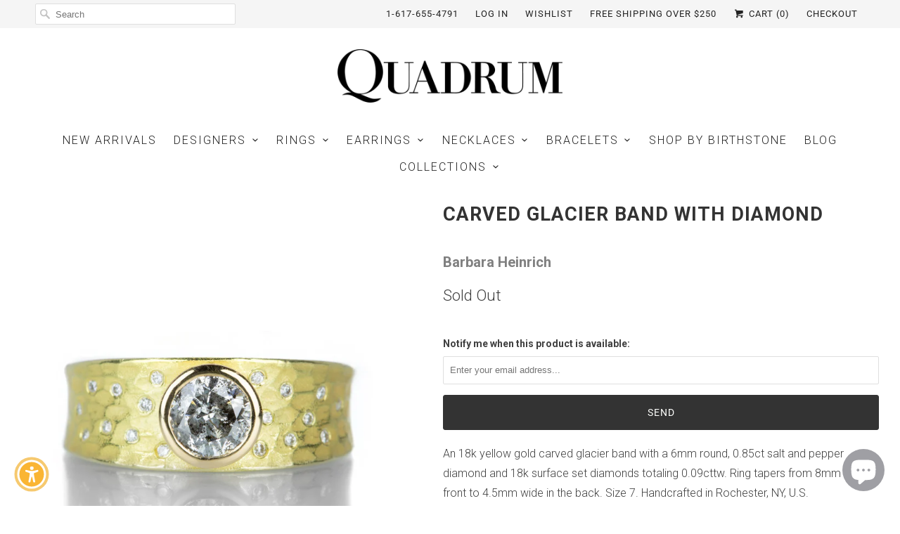

--- FILE ---
content_type: text/css
request_url: https://cdn.shopify.com/extensions/019b2b0d-3f59-79f3-b237-b68e4a7f3e1a/access-pro-remix-192/assets/styles.min.css
body_size: 5922
content:
#acp-widget,.accesspro .acp-branding-name{-webkit-font-smoothing:antialiased;-moz-osx-font-smoothing:grayscale}.asw-hide-widget-icon,.voice-number-tooltip{pointer-events:none;pointer-events:none;align-items:center}@font-face{font-family:OpenDyslexic3;src:url("https://website-widgets.pages.dev/fonts/OpenDyslexic3-Regular.woff") format("woff"),url("https://website-widgets.pages.dev/fonts/OpenDyslexic3-Regular.ttf") format("truetype")}:root{--acp-color-headerbg:#000;--acp-color-headerfg:#fff;--acp-color-contentbg:#eff1f5;--acp-color-contentfg:#000;--acp-color-buttonbg:#000;--acp-color-buttonfg:#fff}.acp-visually-hidden{position:absolute!important;width:1px!important;height:1px!important;padding:0!important;margin:-1px!important;overflow:hidden!important;clip:rect(0,0,0,0)!important;border:0!important}.acp-feature-button--old .acp-steps-dots,.acp-feature-loading svg,.acp-hidden,.asw-feature-not-active,.asw-menu--modern .acp-profile-toggle{display:none!important}.acp-body *{color:var(--acp-color-contentfg);margin:0;padding:0;box-sizing:border-box;white-space:normal;word-wrap:break-word;overflow-wrap:break-word}.acp-body svg,.acp-compliance-reset svg,.acp-hide-widget-button svg,.acp-popover-close svg{fill:var(--acp-color-contentfg)!important}.asw-menu-btn{position:fixed;transition:.3s;align-items:center;justify-content:center;display:flex;cursor:pointer!important;width:60px;height:60px;bottom:20px;right:20px;background:0 0!important;border:none!important;padding:0!important;margin:0!important;z-index:500000}.asw-menu-btn:hover{transform:scale(1.15)}.acp-loader-button{position:absolute;border-radius:50%;border:5px solid #fff;-webkit-animation:.5s linear infinite acpspin;animation:.5s linear infinite acpspin;box-shadow:0 0 10px rgba(0,0,0,.1)}@-webkit-keyframes acpspin{0%{-webkit-transform:rotate(0)}100%{-webkit-transform:rotate(360deg)}}@keyframes acpspin{0%{transform:rotate(0)}100%{transform:rotate(360deg)}}.asw-widget-button-top{position:absolute!important;top:10px!important;left:10px!important;background-color:#000!important;color:#fff!important;text-decoration:none!important;overflow:hidden;width:1px!important;height:1px!important;margin:-1px!important;padding:0!important;border:0!important;clip:rect(0 0 0 0)!important;word-wrap:normal!important}.asw-widget-button-top-focused,.asw-widget-button-top:focus{z-index:9999!important;overflow:auto!important;width:auto!important;height:auto!important;clip:auto!important;padding:10px 15px!important}.asw-main-icon-wrapper{height:100%;width:100%;display:inline-block;padding:5px;border:5px solid;border-radius:50%;background-color:#fff}.asw-main-svg-wrapper{height:100%;width:100%;position:relative;border-radius:50%;display:flex;flex-direction:column;align-items:center;justify-content:center}.asw-loading-btn,.asw-main-icon{position:absolute;top:50%;transform:translate(-50%,-50%);left:50%}.asw-main-icon-wrapper svg{height:80%;width:80%}.asw-outer-svg{width:100%!important;height:100%!important}.asw-main-icon{width:50%;height:50%;z-index:100}#acp-widget,.acp-reset-tooltip{height:100%;box-shadow:0 0 10px rgba(0,0,0,.1)}@media only screen and (max-width:560px){.asw-menu-btn{transform:scale(.9)}}@media screen and (max-width:400px){.acp-feature-button{flex-direction:column;gap:0;align-items:center;justify-content:center}.acp-feature-button .acp-feature-text{text-align:center;padding-bottom:6px}}#acp-widget{position:fixed;bottom:0;right:0;z-index:2147483647;margin:0 10px;background-color:var(--acp-color-contentbg);border-radius:8px;width:100%!important;max-height:88vh;display:none;max-width:450px!important}.acp-widget-small .accesspro *{font-size:15px!important}.accesspro *,.acp-compliance-reset--footer .acp-compliance,.acp-widget-large .accesspro *{font-size:16px!important}.acp-widget-larger .accesspro *{font-size:20px!important}#acp-widget.acp-widget-small{max-width:330px!important}#acp-widget.acp-widget-larger{max-width:550px!important}#acp-widget.acp-widget-large .acp-feature-step-text,#acp-widget.acp-widget-larger .acp-feature-step-text{font-size:13px!important}@media screen and (max-width:550px){.acp-widget-large .accesspro *,.acp-widget-larger .accesspro *{font-size:16px!important}.acp-feature-button,.acp-profile-button,.acp-shortcut-button{padding:12px}}#acp-widget.asw-menu--popup{height:100vh}.asw-menu{display:flex;flex-direction:column;width:100%;border-radius:8px;overflow:hidden}#acp-widget.acp-widget-small .acp-feature-button{flex-direction:column;gap:0;align-items:center;justify-content:center}#acp-widget.acp-widget-small .acp-feature-button .acp-feature-text{text-align:center;padding-bottom:6px}#acp-widget.acp-open,.acp-oversized-widget-button .acp-profile-toggle,.acp-shortcut-button .acp-profile-toggle{display:flex!important}#acp-widget *{font-family:inherit;line-height:1.3}.acp-feature-step span,.acp-report-a-problem-text,.asw-menu--minimal .acp-feature-button .acp-feature-text,.asw-menu--modern .acp-feature-button .acp-feature-text,.asw-menu--modern .acp-feature-text{text-align:center}.accesspro,.talk-type-bar-content,.voice-bar-content{display:flex;flex-direction:column}.acp-header-container{display:flex;flex-direction:column;position:sticky;top:0;z-index:999}.acp-header{display:flex;flex-wrap:nowrap;justify-content:space-between;align-items:center;padding:15px;background-color:var(--acp-color-headerbg);color:var(--acp-color-headerfg);border-radius:8px 8px 0 0}.acp-widget--full .acp-header,.acp-widget--full .asw-menu{border-radius:0}.acp-compliance,.acp-reset{display:flex;align-items:center;justify-content:center;gap:10px;background-color:transparent;border:none;cursor:pointer;min-height:auto;min-width:auto;padding:0;margin:0;color:var(--acp-color-contentfg);position:relative}.acp-reset .acp-reset-icon,.acp-reset .acp-reset-tooltip,.acp-steps-dot:first-child,.asw-menu--minimal .acp-language-collapsible-icon,.asw-menu--minimal .acp-profiles-list .acp-profile-toggle,.asw-tab-content{display:none}.acp-reset-tooltip{position:absolute;top:0;left:0;width:100%;background-color:var(--acp-color-contentbg);color:var(--acp-color-contentfg);min-width:100px;transform:translate(-100%,-100%);padding:7px;border-radius:4px}.acp-body,.acp-compliance-reset .acp-report-a-problem,.acp-profile-toggle,.asw-menu--default .acp-feature-button.active{position:relative}.acp-compliance-reset.acp-compliance-reset--header{flex-direction:row;justify-content:space-between;align-items:center;padding:15px;border-radius:8px 8px 0 0;gap:10px}.acp-close{display:flex;align-items:center;justify-content:center;cursor:pointer;transition:.3s;background-color:transparent;border:none;outline:0;margin:0;padding:3px;min-height:auto;min-width:auto;height:26px;width:26px;border-radius:50%}.accesspro .acp-close svg{flex-shrink:0;width:24px;height:24px;fill:var(--acp-color-headerfg)}.acp-close:hover{transform:scale(1.1);background-color:var(--acp-color-headerfg);color:var(--acp-color-headerbg)}.acp-close:hover svg{fill:var(--acp-color-headerbg)!important}#acp-widget .acp-widget-title{font-size:20px!important;font-weight:600}.acp-widget-title-container{display:flex;flex-direction:column;gap:4px}.acp-body{display:flex;flex-direction:column;gap:15px;padding:15px;background-color:var(--acp-color-contentbg);height:100%;overflow-y:auto}.acp-widget-large .acp-body{padding:20px}.acp-widget-larger .acp-body{padding:25px}.acp-compliance-reset{display:flex;flex-direction:column;justify-content:space-between;align-items:center;padding:15px 15px 8px;background-color:#fff;border-top:1px solid #ccc;color:var(--acp-color-contentfg);flex-wrap:wrap}.acp-language-button.acp-active,.acp-reset{background-color:var(--acp-color-buttonbg)}.asw-menu--compact .acp-compliance-reset,.asw-menu--default .acp-compliance-reset{padding-top:8px}.acp-reset{width:100%;color:var(--acp-color-buttonfg);border:none;border-radius:4px;padding:10px;cursor:pointer;font-size:16px}.acp-compliance-reset.acp-compliance-reset--header .acp-reset{background-color:transparent;border:1px solid var(--acp-color-contentfg);border:none;color:var(--acp-color-contentfg);font-size:16px;padding:0;margin:0;height:auto;width:auto}.acp-feature-button.active *,.acp-language-button.acp-active,.acp-language-button.acp-active .acp-language-text,.asw-menu--compact .acp-profile-button.active .acp-profile-text,.asw-menu--minimal .acp-profile-button.active .acp-profile-text,.asw-menu--modern .acp-profile-button.active .acp-profile-text{color:var(--acp-color-buttonfg)!important}.acp-compliance-reset-buttons--bottom{display:flex;flex-direction:row;justify-content:space-between;align-items:center;padding-top:10px;background-color:#fff;width:100%}#languageContainer{grid-template-columns:repeat(2,1fr);gap:8px;padding-top:20px}.acp-language{display:flex;flex-direction:column;gap:10px;padding-bottom:10px;border-bottom:1px solid #ccc}.acp-language-button{display:flex;align-items:center;gap:10px;width:100%;padding:7px 10px;background-color:var(--acp-color-contentbg);border:none;border-radius:4px;cursor:pointer;font-size:16px}.acp-language-button.acp-active .acp-language-text{display:flex!important;justify-content:center;align-items:center}.acp-language-collapsible-header{display:flex;gap:7px;align-items:center}.acp-collapsible-content{width:100%}.acp-language-collapsible-header img{width:25px!important;height:25px!important}.acp-features,.acp-profiles{display:flex;flex-direction:column;gap:15px}.acp-profiles{border-bottom:1px solid #ccc}.acp-features{padding-bottom:15px}#profile-collapsible-content,.acp-features-list,.acp-profiles-list{display:grid;gap:15px;border-radius:8px}.acp-widget-small #profile-collapsible-content,.acp-widget-small .acp-features-list,.acp-widget-small .acp-profiles-list{gap:12px}.acp-profiles-list{padding-bottom:10px}#profile-collapsible-content,.acp-profiles-list{grid-template-columns:1fr}.acp-features-list,.asw-menu--minimal.acp-widget-small .acp-features-list{grid-template-columns:repeat(2,1fr)}.asw-menu--minimal .acp-collapsible-content,.asw-menu--modern .acp-collapsible-content{grid-template-columns:repeat(2,1fr)!important}.acp-feature-button,.acp-oversized-widget-button,.acp-profile-button,.acp-shortcut-button{position:relative;display:flex;align-items:center;gap:10px;padding:15px 12px;background-color:#fff;border:1px solid transparent;border-radius:8px;box-shadow:0 0 1px rgba(0,0,0,.1);cursor:pointer;height:auto;width:auto;overflow:hidden}.acp-oversized-widget-button,.acp-shortcut-button{background:var(--acp-color-contentbg)!important;box-shadow:none!important;padding:5px 0 10px!important}.asw-menu--default .acp-oversized-widget-button,.asw-menu--default .acp-shortcut-button{background:#fff!important;box-shadow:none!important}.acp-oversized-widget-button .acp-profile-toggle,.acp-shortcut-button .acp-profile-toggle{background:#fff!important;opacity:1!important;scale:1.1;margin-right:10px}.asw-menu--default .acp-oversized-widget-button .acp-profile-toggle,.asw-menu--default .acp-shortcut-button .acp-profile-toggle{background:var(--acp-color-contentbg)!important;opacity:1!important;scale:1.1;margin-right:10px}.acp-widget-larger .acp-feature-button,.acp-widget-larger .acp-oversized-widget-button,.acp-widget-larger .acp-profile-button,.acp-widget-larger .acp-shortcut-button{padding:20px 12px}.acp-widget-small .acp-feature-button,.acp-widget-small .acp-oversized-widget-button,.acp-widget-small .acp-profile-button,.acp-widget-small .acp-shortcut-button{padding:12px}.acp-feature-button.active,.asw-menu--compact .acp-profile-button.active,.asw-menu--minimal .acp-profile-button.active,.asw-menu--modern .acp-profile-button.active{background-color:var(--acp-color-buttonbg)!important;color:var(--acp-color-buttonfg)!important}.acp-feature-button.active .acp-steps-dot,.acp-steps-dot.active{background-color:var(--acp-color-buttonfg)}.acp-profile-button.active{border:1px solid var(--acp-color-buttonbg)!important}.acp-feature-button.active .acp-feature-icon svg,.asw-menu--compact .acp-profile-button.active .acp-profile-icon svg,.asw-menu--minimal .acp-profile-button.active .acp-profile-icon svg,.asw-menu--modern .acp-profile-button.active .acp-profile-icon svg{fill:var(--acp-color-buttonfg)!important}.acp-profile-toggle{width:48px;height:22px;background-color:var(--acp-color-contentbg);border:none;border-radius:15px;opacity:.8}.acp-profile-inner-toggle{position:absolute;top:0;left:0;width:50%;height:100%;background-color:var(--acp-color-buttonbg);border-radius:50%;display:flex;opacity:.2;border:1px solid transparent;transition:.2s;padding:2px}.acp-oversized-widget-button.active .acp-profile-toggle,.acp-profile-button.active .acp-profile-toggle,.acp-shortcut-button.active .acp-profile-toggle{border:1px solid var(--acp-color-buttonbg)}.acp-oversized-widget-button.active .acp-profile-inner-toggle,.acp-profile-button.active .acp-profile-inner-toggle,.acp-shortcut-button.active .acp-profile-inner-toggle{left:50%;opacity:1}.acp-content-text,.acp-hide-widget-button span{color:var(--acp-color-contentfg)}.acp-popover,.acp-popover-title{color:var(--acp-color-contentfg)!important}.acp-feature-content,.acp-report-form-row,.ap-compliance-list{display:flex;flex-direction:column;gap:5px}.acp-feature-text,.acp-profile-text{font-size:16px;text-align:left}.accesspro .acp-feature-icon,.accesspro .acp-profile-icon{display:flex;justify-content:center;align-items:center;border-radius:50%}.accesspro .acp-feature-icon svg,.accesspro .acp-profile-icon svg{width:30px;height:30px;fill:#000}.acp-steps-dots{display:flex;justify-content:center;gap:5px;align-items:center}.acp-steps-dot{width:15px;height:3px;opacity:.2;background-color:#000;border-radius:1px}.acp-collapsible-header,.acp-popover-header{background-color:transparent;padding-bottom:10px}.acp-steps-dot.active{opacity:1}.acp-feature-button.active .acp-steps-dots{display:flex}.acp-collapsible-header{display:flex;justify-content:space-between;align-items:center;width:100%;padding-top:5px;border:none;border-radius:8px;cursor:pointer}.acp-spinner{display:inline-block;width:16px;height:16px;border:2px solid #ccc;border-top:2px solid #000;border-radius:50%;animation:1s linear infinite spin;margin-left:5px}@keyframes spin{0%{transform:rotate(0)}100%{transform:rotate(360deg)}}.acp-popover-header{display:flex;justify-content:space-between;align-items:center;width:100%;border:none;border-bottom:1px solid #ccc}.acp-popover{font-size:16px;position:absolute;top:0;left:0;display:flex;flex-direction:column;background:var(--acp-color-contentbg)!important;height:100%;width:100%;z-index:999;padding:20px;border-radius:8px}.acp-popover-title{font-size:20px;font-weight:600}.acp-popover-close{display:flex;align-items:center;justify-content:center;cursor:pointer;background-color:transparent;border:none;outline:0}.acp-popover-content{overflow-y:auto;padding:6px}.asw-linespacing-wide *{line-height:1.8}.asw-linespacing-extra-wide *{line-height:2}.asw-linespacing-narrow *{line-height:1}.accesspro{letter-spacing:normal!important;line-height:normal!important}.asw-letterspacing-wide *{letter-spacing:.1em!important}.asw-letterspacing-extra-wide *{letter-spacing:.2em!important}.asw-letterspacing-narrow *{letter-spacing:-.1em!important}.asw-fontweight-800{font-weight:800!important}.asw-textalignment-center *{text-align:center!important}.asw-textalignment-left *{text-align:left!important}.asw-textalignment-right *{text-align:right!important}.asw-contrastmode-dark,.asw-contrastmode-high{background-color:#000!important;color:#fff!important}.asw-contrastmode-dark *{background-color:transparent;background-image:none;color:#fff!important}.asw-contrastmode-light{background-color:#fff!important;color:#000!important}.asw-stop-animation *{transition:none!important;animation-fill-mode:forwards!important;animation-iteration-count:1!important;animation-duration:10ms!important}.asw-tabs-header{display:flex;gap:20px;margin-bottom:20px;margin-top:10px}.asw-tab-button{background:0 0;border:none;padding:6px;cursor:pointer;font-size:14px;border-bottom:2px solid transparent;color:var(--acp-color-contentfg);border-radius:7px;transition:.3s}.asw-tab-button.active{background:var(--acp-color-buttonbg);color:var(--acp-color-buttonfg)}.asw-menu--default .acp-compliance-reset,.asw-menu--default .acp-language-button,.asw-menu--modern .acp-language-button{background-color:var(--acp-color-contentbg)}.asw-tabs-content{display:flex;flex-direction:column;gap:8px}.asw-tab-content.active{display:block}.asw-headings-container,.asw-landmarks-container,.asw-links-container{display:flex;flex-direction:column;gap:20px;border-bottom:1px solid #111}.headings-list,.landmarks-list,.links-list{display:flex;flex-direction:column;gap:15px;padding-left:20px}.asw-page-structure-item{display:flex;gap:10px;align-items:center;font-size:16px;cursor:pointer;transition:.3s;line-height:1.5;margin-bottom:12px;color:var(--acp-color-contentfg)!important}.asw-focused{outline:rgba(243,73,56,.5) solid .2rem;outline-offset:0.3rem;box-shadow:0 0 0 .3rem #f34938,0 0 .5rem .4rem rgba(243,73,56,.3)}.asw-heading-tag{border-radius:4px;padding:3px 5px;background-color:#c6c3c3;font-size:14px}.aoda-speech-highlight{border:4px dotted #000!important}.acp-feature-button{min-height:68px}.asw-menu--minimal .acp-feature-full.acp-feature-button{aspect-ratio:auto}.asw-menu--default .acp-steps-dots{position:absolute;bottom:10px;left:50%;transform:translateX(-50%)}.asw-menu--default .acp-shortcut-enabled .acp-steps-dots{bottom:5px}.asw-menu--default .acp-feature-button.acp-shortcut-enabled{padding-bottom:42px}@media screen and (min-width:400px){.asw-menu--compact .acp-feature-button--multi-step.active{position:relative;padding-bottom:33px}.asw-menu--compact .acp-feature-button--multi-step .acp-steps-dots{position:absolute;bottom:10px;left:50%;transform:translateX(-50%)}.acp-link-navigator{width:100%}.acp-report-a-problem-icon svg{display:none}}.asw-menu--minimal .acp-feature-button,.asw-menu--modern .acp-feature-button{flex-direction:column;align-items:center;justify-content:center;min-height:111px}.asw-menu--minimal .acp-features-list{grid-template-columns:repeat(3,1fr)}.asw-menu--minimal .acp-compliance-reset{border-top:1px solid #ccc}.asw-menu--minimal #languageContainer{grid-template-columns:repeat(1,1fr);padding:10px;background-color:#fff;border-radius:7px}.asw-menu--minimal.acp-widget-small #profile-collapsible-content,.asw-menu--modern.acp-widget-small #profile-collapsible-content{grid-template-columns:repeat(1,1fr)!important}.asw-menu--modern .acp-header{padding-bottom:20px}.asw-menu--modern .acp-body{margin-top:-10px;border-radius:10px 10px 0 0;z-index:999}.asw-menu--modern #languageContainer{background-color:#fff;padding:10px;border-radius:10px}.asw-menu--modern .acp-feature-button{flex-direction:column;align-items:center;justify-content:center;min-height:111px;gap:5px}.asw-menu--modern .acp-feature-button .acp-feature-text{font-weight:500}.acp-widget--BL,.acp-widget--CL,.acp-widget--TL{left:0;right:auto}.acp-widget--BR,.acp-widget--CR,.acp-widget--TR{right:0;left:auto}@media screen and (min-width:375px){.asw-menu--modern.acp-widget-large{width:375px!important}}.asw-menu--modern .acp-language-button.acp-active{background-color:var(--acp-color-buttonbg);color:var(--acp-color-buttonfg)}.asw-menu--default{--acp-color-contentbg:#f2f2f2;-webkit-font-smoothing:antialiased}.asw-menu--default .acp-widget-title{font-size:24px!important;font-weight:700}.acp-widget-small#acp-widget .acp-widget-title{font-size:18px!important}.acp-widget-small.asw-menu--default .acp-profile-button{flex-wrap:wrap}.acp-widget-small.asw-menu--default .acp-profile-text-container,.asw-menu--minimal .acp-profile-text-container,.asw-menu--modern .acp-profile-text-container{max-width:75%}.asw-menu--default .acp-header{padding:15px 20px}.asw-menu--default .acp-language-collapsible-icon,.asw-menu--default .acp-language-icon{border-radius:50%;object-fit:cover}.asw-menu--default .acp-language-button{padding:6px 10px;border-radius:10px;border:3px solid transparent}.acp-feature-step.active,.acp-feature-step:hover,.acp-move-widget-buttons button.acp-active,.asw-menu--default .acp-language-button.acp-active{background-color:var(--acp-color-buttonbg);color:var(--acp-color-buttonfg)}.asw-menu--default .acp-body,.asw-menu--default .acp-profile-button.active .acp-profile-icon{background-color:#fff}.asw-menu--default .acp-language-button:hover{border:3px solid var(--acp-color-contentfg)}.asw-menu--default .acp-language-text{font-size:16px!important;font-weight:400}.asw-menu--default .acp-profile-button{border:none;border-bottom:1px solid var(--acp-color-contentbg);padding-block:18px;padding-inline:10px;box-shadow:none;height:auto;width:auto}.asw-menu--default .acp-profile-button.active{background-color:var(--acp-color-contentbg);border:none!important}.asw-menu--default .acp-profile-icon{display:flex;justify-content:center;align-items:center;gap:10px;border-radius:10px;background:var(--acp-color-contentbg);padding:5px;flex-shrink:0}.asw-menu--default.acp-widget-large .acp-profile-icon,.asw-menu--default.acp-widget-larger .acp-profile-icon{padding:6px}.asw-menu--default.acp-widget-larger .acp-profile-icon svg{height:38px;width:38px}.asw-menu--default .acp-feature-button{background-color:var(--acp-color-contentbg);padding:25px 20px;gap:20px;border-radius:10px;border:3px solid transparent}.asw-menu--default .acp-feature-button:hover{border:3px solid var(--acp-color-contentfg)}.asw-menu--default .acp-content-text,.asw-menu--default .acp-oversized-widget-button,.asw-menu--default .acp-shortcut-button{padding:10px 0}.asw-menu--default .acp-profile-text{font-weight:600}.acp-profile-switch{display:flex;gap:2px;padding:2px 0;background:#f2f2f2;border-radius:15px}.acp-profile-button.active .acp-profile-on,.acp-profile-off{background:var(--acp-color-buttonbg);color:var(--acp-color-buttonfg);font-weight:700}.accesspro .acp-branding-name,.accesspro .acp-branding-powered,.acp-shortcut-icon,.ap-range-value{color:var(--acp-color-contentfg)}.accesspro .acp-profile-off,.accesspro .acp-profile-on{padding:6px 10px;border-radius:13px;font-size:13px!important}.acp-collapsible-header[aria-expanded=true] .acp-collapsible-header-icon{transform:rotate(180deg)}.acp-profile-button.active .acp-profile-switch{background:#fff}.acp-profile-button.active .acp-profile-off{background:#fff;color:#000;font-weight:400}.acp-profile-description,.acp-widget-small.asw-menu--default .acp-profile-description{font-size:14px!important}.acp-feature-steps{display:grid;grid-template-columns:repeat(3,1fr);gap:5px;margin-left:auto;width:100%}.acp-feature-step{display:flex;flex-direction:column;align-items:center;justify-content:center;gap:5px;padding:8px 2px;border:2px solid var(--acp-color-contentfg);border-radius:7px;width:100%;min-width:auto;min-height:auto;background:0 0;overflow:hidden}.acp-feature-step-icon,.acp-report-a-problem-icon,.acp-widget-small .acp-report-a-problem-icon svg,.asw-menu--compact .acp-report-a-problem-text,.asw-menu--default .acp-report-a-problem-text{display:flex}.acp-feature-step.active .acp-feature-step-icon svg,.acp-feature-step:hover .acp-feature-step-icon svg,.asw-menu--modern .acp-branding-icon svg,.asw-menu--modern .acp-report-a-problem-icon svg{fill:var(--acp-color-buttonfg)!important}.acp-feature-step.active .acp-feature-step-text,.acp-feature-step:hover .acp-feature-step-text{color:var(--acp-color-buttonfg)}.acp-feature-step-text{font-size:12px!important;line-height:1}.asw-menu--default .acp-feature-step-icon svg{width:30px;height:30px}.asw-menu--default .acp-feature-icon svg{width:35px;height:35px}.ap-range-input{-webkit-appearance:none;appearance:none;cursor:pointer;background:#fff!important;height:13px!important;min-height:13px!important;width:100%!important;margin:0!important;padding:0!important;border-radius:30px}.ap-range-input:focus{border:none;outline:0}.ap-range-value{display:flex;width:50px;height:50px;justify-content:center;align-items:center;gap:10px;flex-shrink:0;border-radius:10px;background:#fff;font-size:24px;font-style:normal;font-weight:700;line-height:20px}.acp-branding-icon,.ap-range-value-wrapper{display:flex;align-items:center;justify-content:center}.acp-feature-heading,.ap-setting-full-title{display:flex;align-items:center;gap:10px}.ap-range-input-wrapper{flex:1 0 0}.acp-feature-button.acp-feature-button--old,.acp-widget-small.asw-menu--default .acp-feature-button.ap-setting{gap:10px!important}@media screen and (max-width:400px){.asw-menu--minimal .acp-features-list{grid-template-columns:repeat(2,1fr)}.asw-menu--minimal .accesspro .acp-feature-full{grid-column:span 2!important}#acp-widget{width:100%;left:0!important;right:0!important;margin:0!important}#acp-widget .acp-widget-title{font-size:18px!important}.asw-menu--minimal #profile-collapsible-content,.asw-menu--modern #profile-collapsible-content{grid-template-columns:repeat(1,1fr)!important}.asw-menu--default .acp-feature-button{grid-column:span 2;flex-direction:row}.asw-menu--default .acp-profile-button{flex-wrap:wrap}.asw-menu--default .acp-profile-switch{margin-left:0!important}.asw-menu--default .acp-profile-text-container{max-width:70%}.acp-feature-button.ap-setting{flex-direction:column;align-items:center;justify-content:center;gap:15px}.ap-range-input-wrapper{width:100%}.acp-feature-button--old{flex-direction:column!important;align-items:center;justify-content:center;gap:15px}.acp-feature-steps{width:100%;justify-content:center}.acp-report-a-problem-text{display:none}.acp-report-a-problem{position:relative}.acp-report-a-problem:focus-visible .acp-report-a-problem-tooltip,.acp-report-a-problem:hover .acp-report-a-problem-tooltip{display:block}.asw-menu--compact .acp-report-a-problem-text,.asw-menu--default .acp-report-a-problem-text{display:flex}}.acp-branding-link{display:flex;align-items:center;gap:5px;cursor:pointer;text-decoration:none;margin:0 auto}.acp-branding{display:flex;gap:2px;align-items:center}.acp-branding-icon svg{width:15px;height:15px}.acp-branding-text,.acp-help-modal-overlay.visible{display:flex;flex-direction:column;align-items:center}.accesspro .acp-branding-powered{font-size:11px!important;line-height:1.1}.acp-branding-text i{line-height:.5}.accesspro .acp-branding-name{font-size:15px!important;font-weight:600}.accesspro .acp-shortcut-icon,.acp-shortcut-icon,.acp-widget-small.asw-menu--default .acp-branding-text span,.acp-widget-small.asw-menu--default .acp-shortcut-icon{font-size:13px!important}.acp-branding svg{width:20px;height:20px;display:flex!important}.asw-languages-container{display:flex;flex-direction:column;gap:20px}.acp-language-search{margin-top:20px;padding:10px;border:1px solid var(--acp-color-contentfg);border-radius:5px;width:100%;position:sticky;top:5px}.acp-language-search:focus{outline:0;border:2px solid var(--acp-color-buttonbg)}.acp-popover{letter-spacing:normal!important;line-height:1.8!important}.acp-oversized-widget-button,.acp-shortcut-button{width:100%;text-align:left}.acp-shortcuts{padding-bottom:10px;border-bottom:1px solid #ccc}.acp-shortcut-icon{text-align:center;font-weight:400;border:1px solid var(--acp-color-contentfg);letter-spacing:1px;border-radius:5px;background:0 0;padding:0 6px}.acp-feature-button .acp-shortcut-icon{position:absolute;bottom:0;left:50%;transform:translateX(-50%);margin-bottom:10px}.acp-profile-button .acp-shortcut-icon{position:absolute;bottom:5px;right:5px}.acp-profile-button.acp-shortcut-enabled .acp-profile-button .acp-shortcut-icon{margin:5px}.acp-feature-button.active .acp-shortcut-icon{border:1px solid var(--acp-color-buttonfg);background:var(--acp-color-buttonbg);color:var(--acp-color-buttonfg)}.acp-profile-button.acp-shortcut-enabled{position:relative;padding-bottom:33px}.acp-feature-button.acp-shortcut-enabled{padding-bottom:37px}.asw-menu--default .acp-feature-button .acp-shortcut-icon{position:absolute;bottom:5px;right:5px;left:auto;transform:none}.asw-menu--minimal .acp-profile-button .acp-shortcut-icon,.asw-menu--modern .acp-profile-button .acp-shortcut-icon{position:relative;inset:auto!important;margin-left:auto}.asw-menu--minimal .acp-profile-button.acp-shortcut-enabled,.asw-menu--modern .acp-profile-button.acp-shortcut-enabled{padding-bottom:11px;flex-wrap:wrap}.acp-color-circle{width:20px;height:20px;border-radius:50%;border:1px solid #000;display:inline-flex!important;align-items:center;justify-content:center;box-shadow:0 0 1px rgba(0,0,0,.3);cursor:pointer;transition:transform .3s;position:relative}.acp-color-circle:hover{transform:scale(1.1)}.acp-color-circle.acp-color-reset{margin-left:10px;border:none}.acp-color-circle.acp-color-reset:hover{transform:all .3s ease;border:1px solid #000;border-radius:4px}.acp-color-circle.acp-selected{background-color:var(--acp-color-headerfg)!important;border:4px solid}.acp-feature-button.acp-feature-full{grid-column:span 2;display:flex;flex-direction:column;gap:15px;align-items:start;width:100%}.asw-menu--minimal .acp-feature-full{grid-column:span 3!important}.asw-menu--minimal.acp-widget-small .acp-feature-full{grid-column:span 2!important}.acp-colors-feature .acp-colors-feature-item{display:flex;gap:10px;align-items:center;justify-content:space-between;flex-wrap:wrap;width:100%}.acp-colors-items{display:flex;gap:3px;align-items:center}.acp-widget-small .acp-colors-feature-item{flex-direction:column;gap:5px;align-items:start}.acp-widget-small .acp-colors-feature{align-items:start!important;justify-content:start!important;gap:15px!important}@media screen and (max-width:399px){.acp-colors-feature-item{flex-direction:column;gap:5px;align-items:start}.acp-colors-feature{align-items:start!important;justify-content:start!important;gap:15px!important}}.acp-link-navigator{display:flex;flex-direction:column;gap:10px;grid-column:span 2}.acp-link-navigator-select{padding:10px;width:100%;border-radius:10px}.asw-text-speech-bar{position:fixed;bottom:20px;left:50%;transform:translateX(-50%);max-width:400px;width:100%;margin:0 auto;background-color:var(--acp-color-headerbg);color:var(--acp-color-headerfg);padding:15px;display:flex;justify-content:space-between;align-items:center;box-shadow:-1px -3px 0 var(--acp-color-headerfg);z-index:50000002;border-radius:14px;font-size:16px}.asw-text-bar-left-content,.talk-type-bar-right,.voice-bar-right{display:flex;gap:10px;align-items:center}.asw-text-bar-icon{display:flex;border-radius:50%;padding:2px}.asw-text-bar-icon svg{fill:var(--acp-color-headerfg)!important;height:30px;width:30px}.asw-text-bar-close{background:0 0;border:none;padding:5px!important;max-width:auto!important;max-height:auto!important;margin:0!important;cursor:pointer;border-radius:50%;transition:background .2s;background:var(--acp-color-headerfg);color:var(--acp-color-headerbg);display:flex;justify-content:center;align-items:center}.asw-active-check,.asw-hide-widget-icon{position:absolute;top:1%;border-radius:50%;z-index:111}.asw-active-check{right:1%}.asw-hide-widget-icon{left:1%;display:flex;justify-content:center;cursor:pointer;color:#fff;opacity:0;transition:opacity .15s}.asw-hide-widget-icon svg{width:70%;height:70%}.acp-widget-small.asw-menu--default .acp-feature-steps svg,.asw-text-bar-close svg{width:20px;height:20px}.asw-menu-btn:focus-visible .asw-hide-widget-icon,.asw-menu-btn:hover .asw-hide-widget-icon{opacity:1;pointer-events:auto}.ap-compliance-main-title{font-size:20px;font-style:normal;font-weight:700;line-height:20px;display:block;text-align:center;margin-top:20px}.ap-compliance-list-wrapper{display:flex;flex-direction:column;gap:5px;padding:20px 0}.ap-compliance-list-item,.ap-compliance-list-title{font-size:16px;font-weight:400;line-height:22px}.acp-widget-small.asw-menu--default .acp-profile-button{padding-left:0;padding-right:0;align-items:start}.acp-widget-small.asw-menu--default .ap-range-input-wrapper{width:100%}.acp-widget-small .acp-report-a-problem-text,.acp-widget-small.asw-menu--default .ap-range-value-wrapper{display:none}.acp-widget-small.asw-menu--default .acp-feature-button{padding:10px!important;border-width:2px;gap:10px!important}.acp-widget-small.asw-menu--default .acp-feature-button:hover{border-width:2px}.acp-widget-small.asw-menu--default .acp-feature-steps{margin:0 auto!important;display:grid;grid-template-columns:repeat(3,1fr);width:100%}.acp-widget-small.asw-menu--default .acp-feature-step,.acp-widget-small.asw-menu--default .acp-language-button,.acp-widget-small.asw-menu--default .acp-language-button:hover{border-width:1px}.acp-widget-small .acp-feature-icon svg,.acp-widget-small .acp-profile-icon svg,.acp-widget-small.asw-menu--default .acp-profile-icon svg{height:24px;width:24px}.acp-widget-small.asw-menu--default .acp-profile-text-container{max-width:85%!important}.acp-widget-small.asw-menu--default .acp-feature-button svg{width:25px;height:25px}.acp-widget-small.asw-menu--default .acp-feature-step-text,.acp-widget-small.asw-menu--default .acp-profile-switch span{font-size:12px!important}.acp-widget-small.asw-menu--default .acp-language-collapsible-icon{height:20px!important;width:20px!important}.acp-widget-small.asw-menu--default .acp-feature-button.acp-shortcut-enabled{padding-bottom:35px!important}.acp-widget-small.asw-menu--default .acp-feature-button .acp-shortcut-icon{right:auto;left:auto}.asw-talk-type-bar,.asw-voice-bar{max-width:600px!important;width:100%;flex-wrap:wrap;gap:10px}.talk-type-bar-wrapper,.voice-bar-wrapper{display:flex;flex-wrap:nowrap;align-items:center;gap:10px}.talk-type-bar-status,.voice-bar-status{font-size:18px}.talk-type-bar-close,.voice-bar-close{background:0 0;color:#fff;border:none;cursor:pointer;font-size:16px;transition:.3s}.talk-type-help-modal,.voice-help-modal{position:fixed;bottom:80px;left:50%;transform:translateX(-50%);background:#fff;color:#000;padding:15px;border-radius:10px;box-shadow:0 4px 12px rgba(0,0,0,.2);z-index:9999;max-width:300px;font-size:14px;display:none}.talk-type-help-modal ul,.voice-help-modal ul{margin:0;padding:0;list-style:none}.voice-number-tooltip{background:#000;color:#fff;padding:2px 6px;pointer-events:none}.acp-voice-start-button,.talk-type-bar-help-button,.talk-type-bar-undo-button,.voice-bar-help-button{background:var(--acp-color-headerbg);text-decoration:none;color:var(--acp-color-headerfg);padding:5px 10px;border-radius:10px;border:2px solid var(--acp-color-headerfg);margin-right:15px;transition:.3s;font-size:16px}.acp-voice-start-button:hover,.asw-text-bar-close:hover,.talk-type-bar-help-button:hover,.talk-type-bar-undo-button:hover,.voice-bar-help-button:hover{outline:1px solid var(--acp-color-headerfg)}.voice-number-tooltip{position:absolute;background:var(--acp-color-buttonbg);color:var(--acp-color-buttonfg);border-radius:50%;width:25px;height:25px;display:flex;justify-content:center;font-size:11px;z-index:99}.sr-only{position:absolute;width:1px;height:1px;padding:0;margin:-1px;overflow:hidden;clip:rect(0,0,0,0);white-space:nowrap;border:0}.acp-widget-size{display:flex;align-items:center;justify-content:space-between;padding-bottom:10px;border-bottom:1px solid #ccc}.acp-widget-size select{padding:5px;border-radius:10px;background-color:var(--acp-color-contentbg);border:1px solid var(--acp-color-contentfg)}.acp-help-modal-overlay{position:fixed;top:0;left:0;right:0;bottom:0;background:rgba(0,0,0,.7);display:none;justify-content:center;align-items:center;z-index:50000002;backdrop-filter:blur(2px);height:100vh;width:100vw}.acp-help-modal{background:var(--acp-color-contentbg);color:var(--acp-color-contentfg);border-radius:14px;padding:20px;overflow-y:auto;box-shadow:0 8px 32px rgba(0,0,0,.18);margin:0 auto;max-width:600px;width:100%;font-size:16px}.acp-help-modal-close,.acp-hide-widget-button{color:var(--acp-color-contentfg);background:0 0;display:flex;cursor:pointer}.acp-help-modal-header{display:flex;justify-content:space-between;align-items:center;margin-bottom:1.5rem;border-bottom:2px solid #eee;padding-bottom:1rem;font-size:18px}.acp-help-modal-header h2{margin:0;color:var(--acp-color-contentfg);font-weight:700}.acp-help-modal-close{border:none;transition:color .2s;align-items:center;border:2px solid var(--acp-color-contentfg);border-radius:50%;height:30px;width:30px;padding:3px}.acp-help-modal-close svg{width:20px;height:20px;fill:var(--acp-color-contentfg)}.acp-help-modal-close:hover{color:#e74c3c}.acp-help-modal-content{color:var(--acp-color-contentfg);max-height:500px;overflow-y:auto}.acp-help-modal .command-category{margin-bottom:2rem;background:#f9f9f9;padding:1rem;border-radius:8px}.acp-help-modal .command-category h3{margin:0 0 1rem;font-weight:600}.acp-help-modal .command-category ul{list-style:none;padding:0;margin:0;gap:.8rem}.acp-help-modal .command-category li{padding:5px;color:var(--acp-color-contentfg)}.acp-help-modal kbd{background:#f4f4f4;padding:.2rem .4rem;border-radius:4px;border:1px solid #ddd;font-family:inherit;color:#e67e22;font-size:14px}.acp-help-modal .command-tips{padding-top:15px;font-size:14px;display:flex;flex-direction:column;gap:4px}@media (max-width:600px){.acp-help-modal{width:95%;padding:1rem .5rem;font-size:.98rem}.acp-help-modal .command-category ul{grid-template-columns:1fr}}.acp-hide-widget-button{width:100%;padding:10px;margin:10px 0 0;border:1px solid var(--acp-color-contentfg);border-radius:5px;align-items:center;justify-content:center;gap:10px;font-size:16px;transition:background .3s}.acp-hide-option,.acp-hide-option:hover{background:var(--acp-color-buttonbg)}.acp-hide-widget-options{padding:opx;display:flex;flex-direction:column;gap:10px;font-size:17px}.acp-hide-widget-options select{padding:10px;border-radius:4px;border:1px solid var(--acp-color-contentfg);font-size:17px;margin:0 5px}.acp-hide-option{padding:12px;color:var(--acp-color-buttonfg);border:1px solid var(--acp-color-buttonfg);border-radius:4px;cursor:pointer;transition:.3s;font-size:16px}.acp-feature-icon svg,.acp-profile-icon svg{height:32px;width:32px}.acp-widget-larger .acp-feature-icon svg,.acp-widget-larger .acp-profile-icon svg{height:40px;width:40px}.acp-move-widget-buttons-container{display:flex;flex-direction:column;gap:10px}.acp-move-widget-buttons{display:grid;grid-template-columns:1fr 1fr;gap:0;border:1px solid var(--acp-color-buttonbg);border-radius:4px;padding:0;transition:.3s}.acp-move-widget-buttons button{background-color:transparent;border:none;cursor:pointer;font-size:16px;color:var(--acp-color-contentfg);padding:5px 10px;transition:.3s}.acp-report-a-problem{text-decoration:none;display:flex;align-items:center;gap:4px;color:var(--acp-color-contentfg);padding:6px;cursor:pointer!important}.acp-report-a-problem-tooltip{display:none;background:var(--acp-color-contentbg);color:var(--acp-color-contentfg);min-width:100px;text-align:center}.acp-report-a-problem-icon svg{height:20px;width:20px;fill:none!important;color:var(--acp-color-contentfg)}.acp-report-a-problem-content{background-color:var(--acp-color-contentbg);color:var(--acp-color-contentfg);border-radius:8px;font-family:sans-serif}.acp-report-a-problem-content h2{margin-top:0;color:var(--acp-color-headerbg)}.acp-report-form{display:flex;flex-direction:column;gap:12px;margin-top:15px}.acp-report-form input,.acp-report-form textarea{padding:10px;border:1px solid #ccc;border-radius:6px;font-size:16px;width:100%;box-sizing:border-box}.acp-report-form input:focus,.acp-report-form select:focus,.acp-report-form textarea:focus{outline:0;box-shadow:none;border-color:var(--acp-color-buttonbg)}.acp-report-form select{padding:10px;border:1px solid #ccc;background-color:#fff;border-radius:6px;font-size:16px;width:100%}.acp-report-form textarea{min-height:100px;resize:vertical}.acp-report-form button{background-color:var(--acp-color-buttonbg);color:var(--acp-color-buttonfg);border:none;padding:10px 15px;border-radius:6px;cursor:pointer;font-weight:700;font-size:16px;align-self:flex-start}.acp-report-form button:hover{opacity:.9}.acp-report-a-problem-tooltip{position:absolute;top:0;transform:translateY(-100%) translateX(-100%);left:0;background:var(--acp-color-contentbg);color:var(--acp-color-contentfg);border-radius:4px;padding:4px;width:100%}.acp-widget-small .acp-report-a-problem:focus-visible .acp-report-a-problem-tooltip,.acp-widget-small .acp-report-a-problem:hover .acp-report-a-problem-tooltip{display:block}.acp-widget-large .acp-compliance-reset--footer .acp-compliance,.acp-widget-large .acp-compliance-reset--footer .acp-report-a-problem-text,.acp-widget-larger .acp-compliance-reset--footer .acp-compliance,.acp-widget-larger .acp-compliance-reset--footer .acp-report-a-problem-text{font-size:16px!important}.acp-language-loading-spinner{width:16px;height:16px;flex-shrink:0;border:2px solid var(--acp-color-buttonfg);border-top:2px solid transparent;border-radius:50%;animation:1s linear infinite acp-spin;margin-left:45px}@keyframes acp-spin{0%{transform:rotate(0)}100%{transform:rotate(360deg)}}

--- FILE ---
content_type: text/javascript; charset=utf-8
request_url: https://quadrumgallery.com/products/carved-glacier-band-with-diamond.js
body_size: 316
content:
{"id":6559172657232,"title":"Carved Glacier Band with Diamond","handle":"carved-glacier-band-with-diamond","description":"\u003cp\u003eAn 18k yellow gold carved glacier band with a 6mm round, 0.85ct salt and pepper diamond and 18k surface set diamonds totaling 0.09cttw. Ring tapers from 8mm wide in front to 4.5mm wide in the back. Size 7.  Handcrafted in Rochester, NY, U.S.\u003c\/p\u003e","published_at":"2021-04-21T15:42:02-04:00","created_at":"2021-04-21T15:42:04-04:00","vendor":"Barbara Heinrich","type":"Ring","tags":["Barbara Heinrich","Jewelry","Ring"],"price":450000,"price_min":450000,"price_max":450000,"available":false,"price_varies":false,"compare_at_price":null,"compare_at_price_min":0,"compare_at_price_max":0,"compare_at_price_varies":false,"variants":[{"id":39369082929232,"title":"Engagement \/ Yellow Gold \/ Diamond","option1":"Engagement","option2":"Yellow Gold","option3":"Diamond","sku":"BH13529","requires_shipping":true,"taxable":true,"featured_image":null,"available":false,"name":"Carved Glacier Band with Diamond - Engagement \/ Yellow Gold \/ Diamond","public_title":"Engagement \/ Yellow Gold \/ Diamond","options":["Engagement","Yellow Gold","Diamond"],"price":450000,"weight":0,"compare_at_price":null,"inventory_management":"shopify","barcode":"BH13529C","requires_selling_plan":false,"selling_plan_allocations":[]}],"images":["\/\/cdn.shopify.com\/s\/files\/1\/2696\/9776\/products\/BH13529C_d00bfde9-d25b-4151-99b6-21ca747d5ea8.jpg?v=1629403114"],"featured_image":"\/\/cdn.shopify.com\/s\/files\/1\/2696\/9776\/products\/BH13529C_d00bfde9-d25b-4151-99b6-21ca747d5ea8.jpg?v=1629403114","options":[{"name":"Style","position":1,"values":["Engagement"]},{"name":"Metal","position":2,"values":["Yellow Gold"]},{"name":"Stone","position":3,"values":["Diamond"]}],"url":"\/products\/carved-glacier-band-with-diamond","media":[{"alt":"Barbara Heinrich Carved Glacier Band with Diamond | Quadrum Gallery","id":20995533766736,"position":1,"preview_image":{"aspect_ratio":1.0,"height":1704,"width":1704,"src":"https:\/\/cdn.shopify.com\/s\/files\/1\/2696\/9776\/products\/BH13529C_d00bfde9-d25b-4151-99b6-21ca747d5ea8.jpg?v=1629403114"},"aspect_ratio":1.0,"height":1704,"media_type":"image","src":"https:\/\/cdn.shopify.com\/s\/files\/1\/2696\/9776\/products\/BH13529C_d00bfde9-d25b-4151-99b6-21ca747d5ea8.jpg?v=1629403114","width":1704}],"requires_selling_plan":false,"selling_plan_groups":[]}

--- FILE ---
content_type: text/javascript; charset=utf-8
request_url: https://quadrumgallery.com/products/carved-glacier-band-with-diamond.js
body_size: 789
content:
{"id":6559172657232,"title":"Carved Glacier Band with Diamond","handle":"carved-glacier-band-with-diamond","description":"\u003cp\u003eAn 18k yellow gold carved glacier band with a 6mm round, 0.85ct salt and pepper diamond and 18k surface set diamonds totaling 0.09cttw. Ring tapers from 8mm wide in front to 4.5mm wide in the back. Size 7.  Handcrafted in Rochester, NY, U.S.\u003c\/p\u003e","published_at":"2021-04-21T15:42:02-04:00","created_at":"2021-04-21T15:42:04-04:00","vendor":"Barbara Heinrich","type":"Ring","tags":["Barbara Heinrich","Jewelry","Ring"],"price":450000,"price_min":450000,"price_max":450000,"available":false,"price_varies":false,"compare_at_price":null,"compare_at_price_min":0,"compare_at_price_max":0,"compare_at_price_varies":false,"variants":[{"id":39369082929232,"title":"Engagement \/ Yellow Gold \/ Diamond","option1":"Engagement","option2":"Yellow Gold","option3":"Diamond","sku":"BH13529","requires_shipping":true,"taxable":true,"featured_image":null,"available":false,"name":"Carved Glacier Band with Diamond - Engagement \/ Yellow Gold \/ Diamond","public_title":"Engagement \/ Yellow Gold \/ Diamond","options":["Engagement","Yellow Gold","Diamond"],"price":450000,"weight":0,"compare_at_price":null,"inventory_management":"shopify","barcode":"BH13529C","requires_selling_plan":false,"selling_plan_allocations":[]}],"images":["\/\/cdn.shopify.com\/s\/files\/1\/2696\/9776\/products\/BH13529C_d00bfde9-d25b-4151-99b6-21ca747d5ea8.jpg?v=1629403114"],"featured_image":"\/\/cdn.shopify.com\/s\/files\/1\/2696\/9776\/products\/BH13529C_d00bfde9-d25b-4151-99b6-21ca747d5ea8.jpg?v=1629403114","options":[{"name":"Style","position":1,"values":["Engagement"]},{"name":"Metal","position":2,"values":["Yellow Gold"]},{"name":"Stone","position":3,"values":["Diamond"]}],"url":"\/products\/carved-glacier-band-with-diamond","media":[{"alt":"Barbara Heinrich Carved Glacier Band with Diamond | Quadrum Gallery","id":20995533766736,"position":1,"preview_image":{"aspect_ratio":1.0,"height":1704,"width":1704,"src":"https:\/\/cdn.shopify.com\/s\/files\/1\/2696\/9776\/products\/BH13529C_d00bfde9-d25b-4151-99b6-21ca747d5ea8.jpg?v=1629403114"},"aspect_ratio":1.0,"height":1704,"media_type":"image","src":"https:\/\/cdn.shopify.com\/s\/files\/1\/2696\/9776\/products\/BH13529C_d00bfde9-d25b-4151-99b6-21ca747d5ea8.jpg?v=1629403114","width":1704}],"requires_selling_plan":false,"selling_plan_groups":[]}